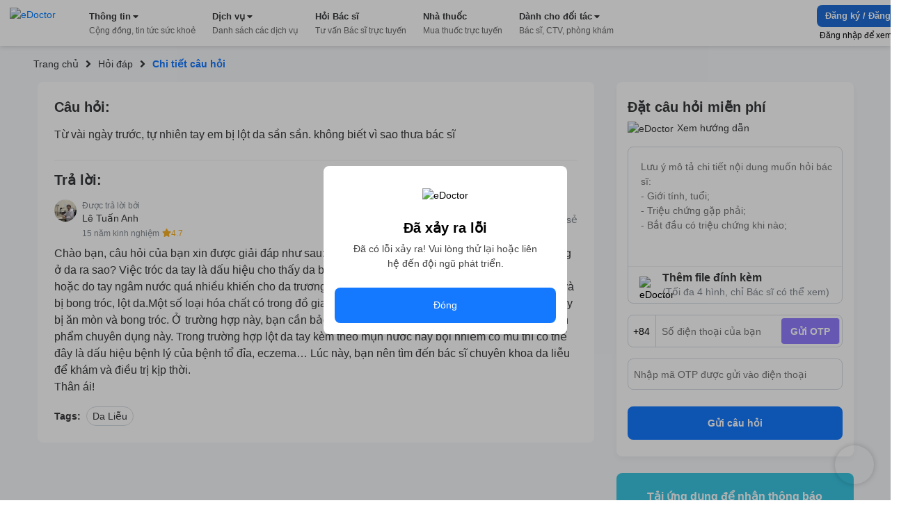

--- FILE ---
content_type: application/javascript; charset=UTF-8
request_url: https://edoctor.io/_next/static/chunks/pages/hoi-dap/%5Bid%5D-d19417c48dda02e89fb6.js
body_size: 4006
content:
(self.webpackChunk_N_E=self.webpackChunk_N_E||[]).push([[1410],{27459:function(e,t,n){"use strict";const r=n(73094),i=n(49249);function s(e,t){const n=t?Object.assign(Object.assign({},r.defaultOptions),t):r.defaultOptions;if(void 0!==(null===t||void 0===t?void 0:t.lowerCase)&&(n.lowercase=t.lowerCase),!Array.isArray(n.units)||!n.units.length)throw new Error("Option `units` must be a non-empty array");let s=i.parseValue(e);const a=s<0?"-":"";s=Math.abs(s);let o=0;for(const r of function*(e,t){let n=t;for(;;){const r=e/n;if(r<1)return;yield r,n*=t}}(s,n.base))s=r,o+=1;const l=o>=n.units.length;let c="";if(l)console.warn("[millify] `options.units` array is of insufficient length. Add another unit to silence this warning.");else{const e=n.units[o];c=n.lowercase?e.toLowerCase():e}const u=n.space&&!l?" ":"";return`${a}${i.roundTo(s,n.precision).toString().replace(r.defaultOptions.decimalSeparator,n.decimalSeparator)}${u}${c}`}t.ZP=s},73094:function(e,t){"use strict";Object.defineProperty(t,"__esModule",{value:!0}),t.defaultOptions=void 0,t.defaultOptions={base:1e3,decimalSeparator:".",lowercase:!1,precision:2,space:!1,units:["","K","M","B","T","P","E"]}},49249:function(e,t){"use strict";Object.defineProperty(t,"__esModule",{value:!0}),t.roundTo=t.parseValue=void 0,t.parseValue=function(e){const t=parseFloat(e.toString());if(isNaN(t))throw new Error("Input value is not a number");if(t>Number.MAX_SAFE_INTEGER||t<Number.MIN_SAFE_INTEGER)throw new RangeError("Input value is outside of safe integer range");return t},t.roundTo=function(e,t){if(!Number.isFinite(e))throw new Error("Input value is not a finite number");if(!Number.isInteger(t)||t<0)throw new Error("Precision is not a positive integer");return Number.isInteger(e)?e:parseFloat(e.toFixed(t))}},63314:function(e,t,n){"use strict";var r=n(85893),i=n(67294),s=n(2359),a=function(e){var t=(0,i.useState)(e.href),n=t[0],a=t[1];return(0,i.useEffect)((function(){e.href||a(window.location.href)}),[]),(0,r.jsx)(s.default,{target:"_blank",rel:"noreferrer",className:e.className,href:"https://www.facebook.com/sharer/sharer.php?u=".concat(n),children:e.children})};a.defaultProps={},t.Z=a},81290:function(e,t,n){"use strict";n.r(t),n.d(t,{__N_SSP:function(){return G},default:function(){return B}});var r=n(85893),i=n(96156),s=n(2602),a=n(42921),o=n(87757),l=n.n(o),c=n(92137),u=n(67294),d=n(42506),_=n(63314),p=n(73501),h=n(40973),f=n(36407),m=n(39729),v=n(2315),w=n(35387),g=n(70209),b=n(30381),x=n.n(b),j=n(27459),N=n(94184),y=n.n(N),O=n(57756),k=n.n(O),Z=n(44182);function D(e,t){var n=Object.keys(e);if(Object.getOwnPropertySymbols){var r=Object.getOwnPropertySymbols(e);t&&(r=r.filter((function(t){return Object.getOwnPropertyDescriptor(e,t).enumerable}))),n.push.apply(n,r)}return n}function P(e){for(var t=1;t<arguments.length;t++){var n=null!=arguments[t]?arguments[t]:{};t%2?D(Object(n),!0).forEach((function(t){(0,i.Z)(e,t,n[t])})):Object.getOwnPropertyDescriptors?Object.defineProperties(e,Object.getOwnPropertyDescriptors(n)):D(Object(n)).forEach((function(t){Object.defineProperty(e,t,Object.getOwnPropertyDescriptor(n,t))}))}return e}var A=(0,u.memo)((function(e){var t,n,s=e.tags,o=e.className,b=e.attachment,N=e.titleNewsFeed,O=e.content,D=e.questionComment,A=(0,w.oX)().alert,S=(0,m.ii)().userHttp,C="desktop"!==(0,d.Os)().deviceType,E=(0,u.createRef)(),q=(0,u.useState)(!1),T=q[0],I=q[1],R=(0,u.useState)(!0),M=R[0],F=R[1],H=(0,u.useState)(0),L=H[0],Q=H[1],V=function(){return I(!T)},X=y()([k().wrapper,(0,i.Z)({},k().mobile,C),o]),Y=D||{},G=Y.doctor,B=Y.thanks,$=Y.isThanked,K=Y.id,z=Y.content,U=G||{},J=U.id,W=U.profile,ee=(0,Z.V2)(J,"doctor"),te=((null===W||void 0===W?void 0:W.rating)||0).average,ne=W||{},re=ne.fullName,ie=ne.graduateYear,se=x()().year()-ie;(0,u.useEffect)((function(){E.current&&C&&(E.current.style.maxHeight=T?"".concat(E.current.scrollHeight,"px"):"72px")}),[T,C]),(0,u.useEffect)((function(){F($),Q(null===B||void 0===B?void 0:B.length)}),[z]);var ae=function(e){if(e.preventDefault(),$)A({type:"error",title:"\u0110\xe3 x\u1ea3y ra l\u1ed7i",text:"B\u1ea1n \u0111\xe3 c\u1ea3m \u01a1n b\xecnh lu\u1eadn n\xe0y r\u1ed3i"});else var t=setTimeout((0,c.Z)(l().mark((function e(){return l().wrap((function(e){for(;;)switch(e.prev=e.next){case 0:return e.prev=0,e.next=3,(0,v.Z)(S).thanks(K);case 3:F(!M),Q((function(e){return e+1})),(0,g.oe)('nh\u1ea5p v\xe0o "C\u1ea3m \u01a1n" khi \u0111\xe3 \u0111\u0103ng nh\u1eadp',"C\u1ea3m \u01a1n"),e.next=12;break;case 8:e.prev=8,e.t0=e.catch(0),A({type:"error",title:"\u0110\xe3 x\u1ea3y ra l\u1ed7i",text:(0,m.ML)(e.t0)}),(0,g.oe)('nh\u1ea5p v\xe0o "C\u1ea3m \u01a1n" khi ch\u01b0a \u0111\u0103ng nh\u1eadp',"C\u1ea3m \u01a1n");case 12:return e.prev=12,clearTimeout(t),e.finish(12);case 15:case"end":return e.stop()}}),e,null,[[0,8,12,15]])}))),300)};return(0,r.jsxs)("div",{className:X,children:[b&&(0,r.jsxs)(r.Fragment,{children:[(0,r.jsx)("div",{className:k().detail__title,children:N}),(0,r.jsx)(f.Z,{className:k().detail__image,src:null===b||void 0===b?void 0:b.url,width:"100%",height:"auto"})]}),(0,r.jsx)("div",{className:y()([k().title,k().title__question]),children:"C\xe2u h\u1ecfi:"}),(0,r.jsx)("div",{className:y()([k().content,k().content__question]),dangerouslySetInnerHTML:{__html:O}}),(0,r.jsx)("div",{className:k().title,children:"Tr\u1ea3 l\u1eddi:"}),(0,r.jsxs)("div",{className:k().doctor_answer,children:[(0,r.jsx)(p.Z,P(P({className:k().doctor},{avatar:ee,average:te,doctorName:re,experience:se,id:J}),{},{isViewInfoDoctor:!0})),(0,r.jsx)(d.vq,{is:"desktop",children:(0,r.jsxs)("div",{className:k().action_wrapper,children:[(0,r.jsxs)("span",{onClick:ae,className:y()([k().action,k().thanks,(t={},(0,i.Z)(t,k().thanks__on,M),(0,i.Z)(t,k().thanks__off,!M),t)]),children:[(0,r.jsx)("b",{children:(0,j.ZP)(L||0)}),"C\u1ea3m \u01a1n"]}),(0,r.jsx)(_.Z,{children:(0,r.jsx)("span",{className:y()([k().action,k().share]),children:"Chia s\u1ebb"})})]})})]}),(0,r.jsx)("div",{className:k().content,dangerouslySetInnerHTML:{__html:z}}),(0,r.jsxs)("div",{ref:E,className:k().tags,children:[(0,r.jsx)("span",{className:k().tags_title,children:"Tags:"}),C?function(){var e=s.slice(0,5).map((function(e){return(0,r.jsx)("span",{className:k().tag,children:e.title},e.id)}));e.push((0,r.jsx)(d.vq,{is:["mobile","tablet"],children:(0,r.jsx)(f.Z,{width:28,height:28,onClick:V,src:"/assets/cong_dong_v2/icon_toggle.png",className:y()([k().icon_more,(0,i.Z)({},k().show,!T)])})},"icon_toggle"));var t=s.slice(5,s.length).map((function(e){var t=y()([k().tag,(0,i.Z)({},k().hide,!T)]);return(0,r.jsx)("span",{className:t,children:e.title},e.id)}));return[].concat((0,a.Z)(e),(0,a.Z)(t))}():s.map((function(e){return(0,r.jsx)("span",{className:k().tag,children:e.title},e.id)})),(0,r.jsx)(d.vq,{is:["mobile","tablet"],children:(0,r.jsx)(f.Z,{width:28,height:28,onClick:V,src:"/assets/cong_dong_v2/icon_toggle.png",className:y()([k().icon_less,(0,i.Z)({},k().less,T)])})})]}),(0,r.jsxs)(d.vq,{is:["mobile","tablet"],children:[(0,r.jsxs)("div",{className:k().action_wrapper,children:[(0,r.jsxs)("span",{onClick:ae,className:y()([k().action,k().thanks],(n={},(0,i.Z)(n,k().thanks__on,M),(0,i.Z)(n,k().thanks__off,!M),n)),children:[(0,r.jsx)("b",{children:(0,j.ZP)(L||0)}),"C\u1ea3m \u01a1n"]}),(0,r.jsx)("span",{className:y()([k().action,k().share]),onClick:function(){(0,g.oe)('nh\u1ea5p v\xe0o icon "Share"',"Xem chi ti\u1ebft c\xe2u h\u1ecfi")},children:(0,r.jsx)(_.Z,{children:"Chia s\u1ebb"})})]}),(0,r.jsx)("div",{className:k().download_wrapper,children:(0,r.jsx)(h.Z,{})})]})]})}));A.defaultProps={tags:[],className:""};var S=A,C=n(59922),E=n(2359),q=n(71194),T=n(38625),I=n(64736),R=n(23172),M=n(89561),F=n.n(M),H=(0,u.memo)((function(e){var t=e.className,n=e.slug,s=(0,d.Os)().deviceType,o=(0,T.l5)().onScroll,_=(0,w.oX)().alert,p=(0,q.qr)().setLoading,h=(0,m.ii)().cmsHttp,f="desktop"!==s,v=y()([F().wrapper,(0,i.Z)({},F().mobile,f),t]),g=(0,u.useState)(0),b=g[0],x=g[1],j=(0,u.useState)(!1),N=j[0],O=j[1],k=(0,u.useState)([]),Z=k[0],D=k[1];(0,u.useEffect)((function(){(0,c.Z)(l().mark((function e(){var t;return l().wrap((function(e){for(;;)switch(e.prev=e.next){case 0:return e.next=2,P(n);case 2:t=e.sent,D(t),O((null===t||void 0===t?void 0:t.length)<10);case 5:case"end":return e.stop()}}),e)})))()}),[n]);var P=function(){var e=(0,c.Z)(l().mark((function e(t){var n,r,i=arguments;return l().wrap((function(e){for(;;)switch(e.prev=e.next){case 0:return n=i.length>1&&void 0!==i[1]?i[1]:0,e.prev=1,p(!0),e.next=5,(0,C.Z)(h).getRelated({id:t,startIndex:n});case 5:return r=e.sent,e.abrupt("return",null===r||void 0===r?void 0:r.newsfeeds);case 9:e.prev=9,e.t0=e.catch(1),_({type:"error",title:"\u0110\xe3 x\u1ea3y ra l\u1ed7i",text:(0,m.ML)(e.t0)});case 12:return e.prev=12,p(!1),e.finish(12);case 15:case"end":return e.stop()}}),e,null,[[1,9,12,15]])})));return function(t){return e.apply(this,arguments)}}();o((function(e,t){t.isBottom&&f&&N&&A()}),[null===Z||void 0===Z?void 0:Z.length]);var A=function(){var e=(0,c.Z)(l().mark((function e(){var t;return l().wrap((function(e){for(;;)switch(e.prev=e.next){case 0:if(!N){e.next=2;break}return e.abrupt("return");case 2:return e.next=4,P(n,b+10);case 4:t=e.sent,x(b),O((null===t||void 0===t?void 0:t.length)<10),D([].concat((0,a.Z)(Z),(0,a.Z)(t)));case 8:case"end":return e.stop()}}),e)})));return function(){return e.apply(this,arguments)}}();return(0,r.jsx)("div",{className:v,children:(null===Z||void 0===Z?void 0:Z.length)>0&&(0,r.jsxs)(r.Fragment,{children:[(0,r.jsx)("div",{className:F().title,children:"C\xe2u h\u1ecfi li\xean quan"}),(0,r.jsx)(I.Z,{colsNumber:f?1:2,className:F().masonry,columnClassName:F().col,children:Z.map((function(e){var t,n,i,s,a=null===e||void 0===e?void 0:e.slug,o=null===e||void 0===e||null===(t=e.attachment)||void 0===t?void 0:t.url;return(0,r.jsx)(E.default,{href:"/hoi-dap/".concat(a),className:F().card_item,children:(0,r.jsx)(R.Z,{image:o,className:F().card_item,content:(null===e||void 0===e||null===(n=e.question)||void 0===n?void 0:n.content)||"",title:o?null===e||void 0===e?void 0:e.title:"",doctorProfile:null===e||void 0===e||null===(i=e.question)||void 0===i||null===(s=i.questionComment)||void 0===s?void 0:s.doctor})},"related_question_".concat(a))}))}),!N&&(0,r.jsx)(d.vq,{is:"desktop",children:(0,r.jsx)("div",{className:F().btn_button,onClick:A,children:(0,r.jsx)("span",{children:"Xem th\xeam"})})})]})})}));H.defaultProps={className:""};var L=H,Q=n(7596),V=n.n(Q);function X(e,t){var n=Object.keys(e);if(Object.getOwnPropertySymbols){var r=Object.getOwnPropertySymbols(e);t&&(r=r.filter((function(t){return Object.getOwnPropertyDescriptor(e,t).enumerable}))),n.push.apply(n,r)}return n}function Y(e){for(var t=1;t<arguments.length;t++){var n=null!=arguments[t]?arguments[t]:{};t%2?X(Object(n),!0).forEach((function(t){(0,i.Z)(e,t,n[t])})):Object.getOwnPropertyDescriptors?Object.defineProperties(e,Object.getOwnPropertyDescriptors(n)):X(Object(n)).forEach((function(t){Object.defineProperty(e,t,Object.getOwnPropertyDescriptor(n,t))}))}return e}var G=!0,B=function(e){var t,n,a=e.newsfeed,o=e.slug,l="desktop"!==(0,d.Os)().deviceType,c=y()([V().wrapper,(0,i.Z)({},V().mobile,l)]),u=null===a||void 0===a?void 0:a.tags,_=null===a||void 0===a?void 0:a.title,p=null===a||void 0===a?void 0:a.attachment,h=null===a||void 0===a||null===(t=a.question)||void 0===t?void 0:t.content,f=null===a||void 0===a||null===(n=a.question)||void 0===n?void 0:n.questionComment;return(0,r.jsx)(s.Z,{actionPage:"detail",children:(0,r.jsxs)("div",{className:c,children:[(0,r.jsx)(S,Y(Y({className:V().answer},{tags:u,content:h,questionComment:f,attachment:p}),{},{titleNewsFeed:_})),(0,r.jsx)(L,{slug:o})]})})}},22819:function(e,t,n){(window.__NEXT_P=window.__NEXT_P||[]).push(["/hoi-dap/[id]",function(){return n(81290)}])},57756:function(e){e.exports={wrapper:"AnswerDetail_wrapper__nf4lb",detail__title:"AnswerDetail_detail__title__1ZbRq",detail__image:"AnswerDetail_detail__image__vY3aN",title:"AnswerDetail_title__29AXg",content:"AnswerDetail_content__ZNHPp",content__question:"AnswerDetail_content__question__3-i19",tags:"AnswerDetail_tags__1NT6f",tags_title:"AnswerDetail_tags_title__1yz78",tag:"AnswerDetail_tag__2xrnI",hide:"AnswerDetail_hide__2b5Tq",icon_more:"AnswerDetail_icon_more__3uFd4",show:"AnswerDetail_show__3cCsP",icon_less:"AnswerDetail_icon_less__wxG7l",less:"AnswerDetail_less__1gnHQ",doctor_answer:"AnswerDetail_doctor_answer__1DtSH",action_wrapper:"AnswerDetail_action_wrapper__3VlUS",action:"AnswerDetail_action__34Q2R",thanks:"AnswerDetail_thanks__3V-08",thanks__on:"AnswerDetail_thanks__on__3OIig",thanks__off:"AnswerDetail_thanks__off__3KMtd",share:"AnswerDetail_share__1sSm7",mobile:"AnswerDetail_mobile__1oVaf",title__question:"AnswerDetail_title__question__39-7L"}},89561:function(e){e.exports={wrapper:"QuestionRelated_wrapper__1MuLI",title:"QuestionRelated_title__21LaG",masonry:"QuestionRelated_masonry__E4Ywr",col:"QuestionRelated_col__2sMYm",card_item:"QuestionRelated_card_item__18mF7",btn_button:"QuestionRelated_btn_button__YYrKm",mobile:"QuestionRelated_mobile__1q8Rm"}},7596:function(e){e.exports={wrapper:"Detail_wrapper__Gk4P5",answer:"Detail_answer__1BMTS"}}},function(e){e.O(0,[8523,4885,9351,6704,1762,3841,600,9774,2888,179],(function(){return t=22819,e(e.s=t);var t}));var t=e.O();_N_E=t}]);
//# sourceMappingURL=[id]-d19417c48dda02e89fb6.js.map